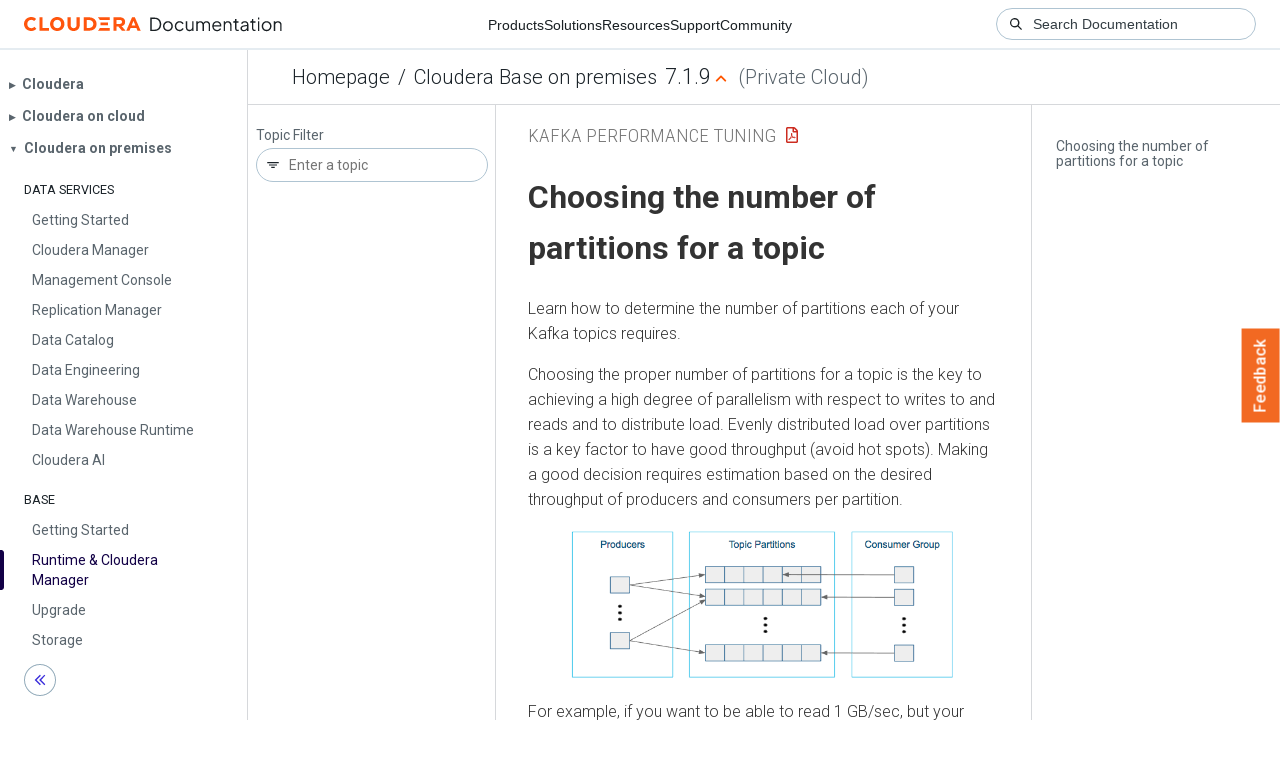

--- FILE ---
content_type: text/html
request_url: https://docs.cloudera.com/cdp-private-cloud-base/7.1.9/kafka-performance-tuning/topics/kafka-tune-sizing-partition-number.html
body_size: 2329
content:
<!DOCTYPE html><html lang="en"><head><meta http-equiv="Content-Type" content="text/html; charset=UTF-8"><meta charset="UTF-8"><meta name="viewport" content="width=device-width, initial-scale=1, shrink-to-fit=no"><title>Choosing the number of partitions for a topic</title><meta name="generator" content="DITA-OT"><meta name="description" content="Learn how to determine the number of partitions each of your Kafka topics requires."><meta name="prodname" content="Cloudera Runtime"><meta name="version" content="7"><meta name="release" content="1"><meta name="modification" content="9"><meta name="rights" content="© 2019–2023 Cloudera, Inc."><link rel="stylesheet" href="/common/css/main.css"><link rel="alternate" type="application/pdf" href="../kafka-performance-tuning.pdf"></head><body class="hg"><header class="chead"><div class="breadcrumbs"><span class="bread-home"><a href="/"><i class="fas fa-home"></i><span class="text-home">Cloudera Docs</span></a></span><span class="bread-product"></span><span class="bread-version"></span></div></header><main class="cmain"><div class="cpage"><article class="maincontent"><div class="inner-breadcrumbs"></div><div id="content" aria-labelledby="ariaid-title1">
 <h1 class="title topictitle1" id="ariaid-title1">Choosing the number of partitions for a topic</h1>
 
 <div class="body conbody"><p class="shortdesc">Learn how to determine the number of partitions each of your Kafka topics
    requires.</p>
    <p class="p" id="concept_m13_2yw_jjb__kafka_partitions_1">Choosing the proper number of partitions for a topic is the key to
      achieving a high degree of parallelism with respect to writes to and reads and to distribute
      load. Evenly distributed load over partitions is a key factor to have good throughput (avoid
      hot spots). Making a good decision requires estimation based on the desired throughput of
      producers and consumers per partition.</p>
    <figure class="fig fignone" id="concept_m13_2yw_jjb__kafka_partitions_2">
      <img class="image" id="concept_m13_2yw_jjb__image_aqz_1yl_d2b" src="../images/kafka-partition-count.png">
    </figure>
    <p class="p" id="concept_m13_2yw_jjb__kafka_partitions_3">For example, if you want to be able to read 1 GB/sec, but your
      consumer is only able process 50 MB/sec, then you need at least 20 partitions and 20 consumers
      in the consumer group. Similarly, if you want to achieve the same for producers, and 1
      producer can only write at 100 MB/sec, you need 10 partitions. In this case, if you have 20
      partitions, you can maintain 1 GB/sec for producing and consuming messages. You should adjust
      the exact number of partitions to number of consumers or producers, so that each consumer and
      producer achieve their target throughput. </p>
    <p class="p" id="concept_m13_2yw_jjb__kafka_partitions_4">So a simple formula could be: </p>
    <pre class="pre codeblock" id="concept_m13_2yw_jjb__kafka_partitions_5"><code>#Partitions = max(N<sub class="ph sub">P</sub>, N<sub class="ph sub">C</sub>)</code></pre>
    <p class="p" id="concept_m13_2yw_jjb__kafka_partitions_6">where:</p>
    <ul class="ul" id="concept_m13_2yw_jjb__kafka_partitions_7">
      <li class="li"><code class="ph codeph">N<sub class="ph sub">P</sub></code> is the number of required producers determined by
        calculating: <code class="ph codeph">T<sub class="ph sub">T</sub>/T<sub class="ph sub">P</sub></code></li>
      <li class="li"><code class="ph codeph">N<sub class="ph sub">C</sub></code> is the number of required consumers determined by
        calculating: <code class="ph codeph">T<sub class="ph sub">T</sub>/T<sub class="ph sub">C</sub></code></li>
      <li class="li"><code class="ph codeph">T<sub class="ph sub">T</sub></code> is the total expected throughput for our system</li>
      <li class="li"><code class="ph codeph">T<sub class="ph sub">P</sub></code> is the max throughput of a single producer to a single
        partition</li>
      <li class="li"><code class="ph codeph">T<sub class="ph sub">C</sub></code> is the max throughput of a single consumer from a single
        partition</li>
    </ul>
    <p class="p" id="concept_m13_2yw_jjb__kafka_partitions_8">This calculation gives you a rough indication of the number of
      partitions. It's a good place to start. Keep in mind the following considerations for
      improving the number of partitions after you have your system in place:</p>
    <ul class="ul" id="concept_m13_2yw_jjb__kafka_partitions_9">
      <li class="li">The number of partitions can be specified at topic creation time or later.</li>
      <li class="li">Increasing the number of partitions also affects the number of open file descriptors. So
        make sure you set file descriptor limit properly. </li>
      <li class="li">Reassigning partitions can be very expensive, and therefore it's better to over- than
        under-provision. </li>
      <li class="li">Changing the number of partitions that are based on keys is challenging and involves
        manual copying. </li>
      <li class="li">Reducing the number of partitions is not currently supported. Instead, create a new a
        topic with a lower number of partitions and copy over existing data. </li>
      <li class="li">Metadata about partitions are stored in ZooKeeper in the form of <code class="ph codeph">znodes</code>.
        Having a large number of partitions has effects on ZooKeeper and on client resources: <ul class="ul">
          <li class="li">Unneeded partitions put extra pressure on ZooKeeper (more network requests), and might
            introduce delay in controller and/or partition leader election if a broker goes
            down.</li>
          <li class="li">Producer and consumer clients need more memory, because they need to keep track of
            more partitions and also buffer data for all partitions. </li>
        </ul></li>
      <li class="li">As guideline for optimal performance, you should not have more than 4000 partitions per
        broker and not more than 200,000 partitions in a cluster. </li>
    </ul>
    <p class="p" id="concept_m13_2yw_jjb__kafka_partitions_10">Make sure consumers don’t lag behind producers by monitoring
      consumer lag. To check consumers' position in a consumer group (that is, how far behind the
      end of the log they are), use the following command:</p>
    <pre class="pre codeblock" id="concept_m13_2yw_jjb__kafka_partitions_11"><code>kafka-consumer-groups --bootstrap-server <var class="keyword varname">BROKER_ADDRESS</var> --describe --group <var class="keyword varname">CONSUMER_GROUP</var> --new-consumer</code></pre>
  </div>
<nav role="navigation" class="related-links"><div class="linklist relinfo"><strong>Related information</strong><br><ul class="linklist"><li class="linklist"><a class="link" href="https://docs.cloudera.com/cdp-private-cloud-base/7.1.9/kafka-managing/topics/kafka-manage-basics.html" target="_blank" rel="external noopener">Managing Apache kafka</a></li></ul></div><div class="familylinks"><div class="parentlink"><strong>Parent topic:</strong> <a class="link" href="../topics/kafka-tune-sizing.html" title="Learn how to size your Kafka cluster.">Cluster sizing</a></div></div></nav></div></article></div><aside class="pubmenu"></aside></main><div class="logo"><a href="http://www.cloudera.com/"><img src="/common/img/cloudera_short_logo.png"></a></div><nav class="product-drawer"><div class="full-logo"><a href="http://www.cloudera.com/"><img src="/common/img/cloudera.png"></a></div></nav><footer></footer><script src="/common/js/main.js"></script></body></html>